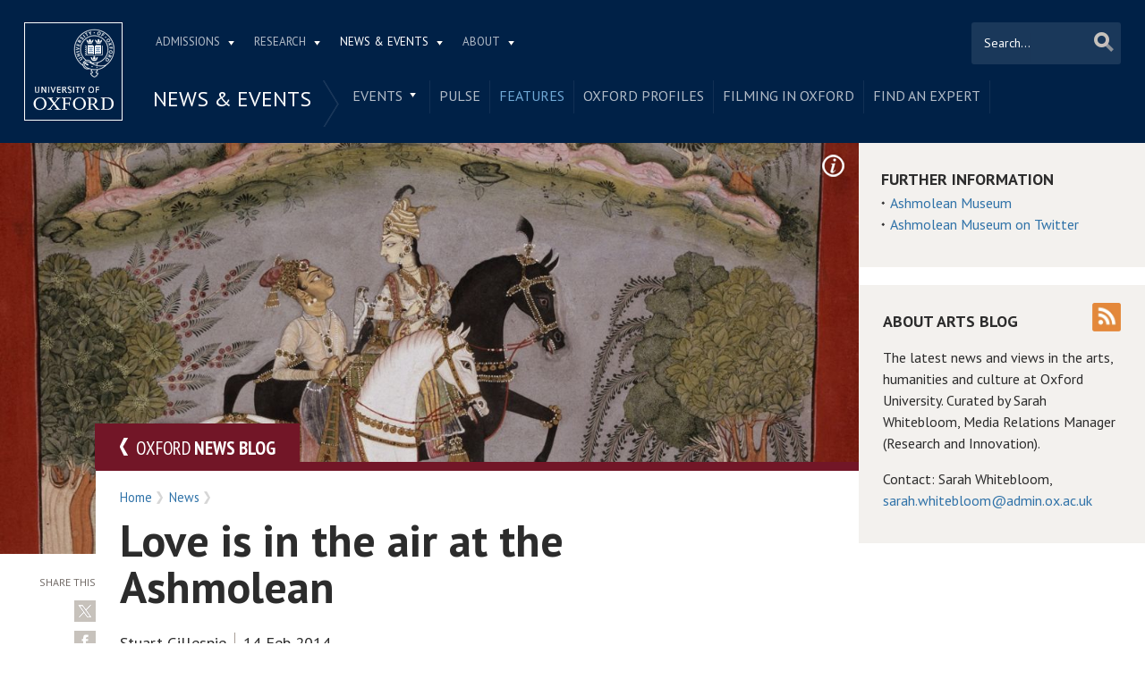

--- FILE ---
content_type: text/css
request_url: https://www.ox.ac.uk/sites/files/oxford/advagg_css/css__vvQLhAdRh4W-Ou5Sm-SoLK38-yCk2TqQl9dRBYZ4P0c__RARbmwAPv2rIEQNVETjRA4X7MPXOZtpPNZYwayEkqvM__h7T-cjtV_dUO9EYp5xzvQZuTpmuCIt2rzPKmYSUARw8.css
body_size: 1716
content:
.shared-event-styling .content-meta{margin-top:2.4em;}.shared-event-styling .node-event-past{opacity:0.5;filter:alpha(opacity=50);}.shared-event-styling .view-mode-oxweb_full_content .field-label-inline,.shared-event-styling .view-mode-oxweb_full_content .field-name-event-speakers-custom .field-item-single{*zoom:1;}.shared-event-styling .view-mode-oxweb_full_content .field-label-inline:before,.shared-event-styling .view-mode-oxweb_full_content .field-label-inline:after,.shared-event-styling .view-mode-oxweb_full_content .field-name-event-speakers-custom .field-item-single:before,.shared-event-styling .view-mode-oxweb_full_content .field-name-event-speakers-custom .field-item-single:after{display:table;content:"";line-height:0;}.shared-event-styling .view-mode-oxweb_full_content .field-label-inline:after,.shared-event-styling .view-mode-oxweb_full_content .field-name-event-speakers-custom .field-item-single:after{clear:both;}.shared-event-styling .view-mode-oxweb_full_content .field-label-inline .label,.shared-event-styling .view-mode-oxweb_full_content .field-name-event-speakers-custom .field-item-single .label{-webkit-box-sizing:border-box;-moz-box-sizing:border-box;box-sizing:border-box;display:inline;float:left;width:33.333333333333%;padding:0 0;*width:30.208333333333%;*padding:0 -0.03125px;min-width:27%;}@media only screen and (max-width:870px) {
 .shared-event-styling .view-mode-oxweb_full_content .field-label-inline .label,.shared-event-styling .view-mode-oxweb_full_content .field-name-event-speakers-custom .field-item-single .label{width:100%;float:none;display:block;} 
}.shared-event-styling .view-mode-oxweb_full_content .field-label-inline .field-item-single,.shared-event-styling .view-mode-oxweb_full_content .field-name-event-speakers-custom .field-item-single .field-item-single{float:left;-webkit-box-sizing:border-box;-moz-box-sizing:border-box;box-sizing:border-box;display:inline;width:66.666666666667%;padding:0 0;*width:63.541666666667%;*padding:0 -0.03125px;}@media only screen and (max-width:870px) {
 .shared-event-styling .view-mode-oxweb_full_content .field-label-inline .field-item-single,.shared-event-styling .view-mode-oxweb_full_content .field-name-event-speakers-custom .field-item-single .field-item-single{width:100%;float:none;display:block;} 
}.shared-event-styling .view-mode-oxweb_full_content .field-name-field-event-venue-details span.field-item-single{float:none;margin-left:33.3%;display:block;}.shared-event-styling .view-mode-oxweb_full_content .field-name-event-speakers-custom .field-item-single .field-item-single{-webkit-box-sizing:border-box;-moz-box-sizing:border-box;box-sizing:border-box;display:inline;float:left;width:66.666666666667%;padding:0 0;*width:63.541666666667%;*padding:0 -0.03125px;}@media only screen and (max-width:870px) {
 .shared-event-styling .view-mode-oxweb_full_content .field-name-event-speakers-custom .field-item-single .field-item-single{width:100%;float:none;display:block;} 
}.shared-event-styling .view-mode-oxweb_full_content .field-type-date{font-family:"PT Serif",Georgia,'Times New Roman',serif;}.shared-event-styling .view-mode-oxweb_full_content .group-event-meta{border-top:1px solid #e0ded9;border-bottom:1px solid #e0ded9;font-size:1.125em;line-height:1.5em;margin:0 18% 2em 0;padding:2em 0;}.shared-event-styling .view-mode-oxweb_full_content .group-event-meta .field-name-field-event-venue-details p:only-child{margin-bottom:0;}.shared-event-styling .view-mode-oxweb_full_content .leaflet-container{margin-bottom:2.5em;max-width:90%;}.hidden-accessible{position:absolute;left:-99999999px;top:auto;width:1px;height:1px;overflow:hidden;}.hidden-default{display:none;}.flex-container{display:-ms-flex;display:-webkit-flex;display:flex;-webkit-flex-wrap:wrap;flex-wrap:wrap;}.flex-item{display:flex;box-sizing:border-box;}.flex-content{display:flex;flex-direction:column;}body.node-type-blog .page-content-sidebar-second{background:#f3f1ee;padding:10px 30px 0 30px;}.page-news-arts-blog .main-title h1,.page-news-science-blog .main-title h1,.page-news-books-blog .main-title h1{color:#0f7361;font-family:"PT Sans Narrow",'Helvetica Neue',Arial,Helvetica,sans-serif;font-size:4em;font-weight:500;margin-bottom:.2em;text-transform:uppercase;}.page-news-arts-blog .page-content-sidebar-first h2,.page-news-science-blog .page-content-sidebar-first h2,.page-news-books-blog .page-content-sidebar-first h2{margin-bottom:1em;}.page-news-arts-blog .page-content-sidebar-first .feed-icon,.page-news-science-blog .page-content-sidebar-first .feed-icon,.page-news-books-blog .page-content-sidebar-first .feed-icon{display:inline-block;float:right;margin-top:-10px;}.page-news-arts-blog .main-content .node,.page-news-science-blog .main-content .node,.page-news-books-blog .main-content .node{margin-bottom:2em;}.page-news-arts-blog .main-content .view-filters,.page-news-science-blog .main-content .view-filters,.page-news-books-blog .main-content .view-filters{background-color:#0f7361;padding:1.059466849% 3.178400547%;margin-left:-2.99%;margin-right:0;}.page-news-arts-blog .main-content .view-filters form,.page-news-science-blog .main-content .view-filters form,.page-news-books-blog .main-content .view-filters form{margin-right:0;}.page-news-arts-blog .main-content .view-filters .description,.page-news-science-blog .main-content .view-filters .description,.page-news-books-blog .main-content .view-filters .description{color:#fff;}.page-news-arts-blog .main-content .view-filters label,.page-news-science-blog .main-content .view-filters label,.page-news-books-blog .main-content .view-filters label{position:absolute;left:-99999999px;top:auto;width:1px;height:1px;overflow:hidden;}.page-news-arts-blog .main-content .view-filters #edit-search,.page-news-science-blog .main-content .view-filters #edit-search,.page-news-books-blog .main-content .view-filters #edit-search{width:100%;}.page-news-arts-blog .main-content .view-filters input[type="submit"],.page-news-science-blog .main-content .view-filters input[type="submit"],.page-news-books-blog .main-content .view-filters input[type="submit"]{background-color:#09332b;margin-top:0;}.page-news-arts-blog .main-content .view-filters input[type="submit"]:hover,.page-news-science-blog .main-content .view-filters input[type="submit"]:hover,.page-news-books-blog .main-content .view-filters input[type="submit"]:hover{background-color:#be0f34;-webkit-transition:background ease-out 0.1s;-moz-transition:background ease-out 0.1s;-o-transition:background ease-out 0.1s;transition:background ease-out 0.1s;}.page-news-arts-blog .main-content .field-name-field-image-main,.page-news-science-blog .main-content .field-name-field-image-main,.page-news-books-blog .main-content .field-name-field-image-main{margin:0 0 -8em -2.99%;}.page-news-arts-blog .main-content .field-name-field-image-main:hover,.page-news-science-blog .main-content .field-name-field-image-main:hover,.page-news-books-blog .main-content .field-name-field-image-main:hover{background-color:#2C2C2C;}.page-news-arts-blog .main-content .field-name-field-image-main:hover img,.page-news-science-blog .main-content .field-name-field-image-main:hover img,.page-news-books-blog .main-content .field-name-field-image-main:hover img{opacity:0.65;filter:alpha(opacity=65);}.page-news-arts-blog .main-content .group-blog-title-meta,.page-news-science-blog .main-content .group-blog-title-meta,.page-news-books-blog .main-content .group-blog-title-meta{background-color:#fff;border-top:10px solid #0f7361;display:inline-block;max-width:50%;min-height:9em;margin-left:-2.99%;margin-top:-10px;padding:0 4.237867396% 1em 2.99%;position:relative;}.page-news-arts-blog .main-content .group-blog-title-meta h2,.page-news-science-blog .main-content .group-blog-title-meta h2,.page-news-books-blog .main-content .group-blog-title-meta h2{font-family:"PT Sans Narrow",'Helvetica Neue',Arial,Helvetica,sans-serif;font-size:2em;margin:.75em 0 .3em;}.page-news-arts-blog .main-content .group-blog-title-meta h2 a,.page-news-science-blog .main-content .group-blog-title-meta h2 a,.page-news-books-blog .main-content .group-blog-title-meta h2 a{color:#2C2C2C;}.page-news-arts-blog .main-content .group-blog-title-meta h2 a:hover,.page-news-arts-blog .main-content .group-blog-title-meta h2 a:active,.page-news-science-blog .main-content .group-blog-title-meta h2 a:hover,.page-news-science-blog .main-content .group-blog-title-meta h2 a:active,.page-news-books-blog .main-content .group-blog-title-meta h2 a:hover,.page-news-books-blog .main-content .group-blog-title-meta h2 a:active{color:#be0f34;text-decoration:none;}.page-news-arts-blog .main-content .group-blog-title-meta .meta,.page-news-science-blog .main-content .group-blog-title-meta .meta,.page-news-books-blog .main-content .group-blog-title-meta .meta{font-family:"PT Sans",'Helvetica Neue',Arial,Helvetica,sans-serif;font-size:1.125em;}.page-news-arts-blog .main-content .group-blog-title-meta .meta span,.page-news-science-blog .main-content .group-blog-title-meta .meta span,.page-news-books-blog .main-content .group-blog-title-meta .meta span{color:#a79d96;}.page-news-arts-blog .main-content .more-link,.page-news-science-blog .main-content .more-link,.page-news-books-blog .main-content .more-link{font-size:1.125em;font-weight:700;text-align:left;}.page-news-arts-blog .main-title h1{color:#721627;}.page-news-arts-blog .main-content .view-filters{background-color:#721627;}.page-news-arts-blog .main-content .view-filters input[type="submit"]{background-color:#330d14;}.page-news-arts-blog .main-content .group-blog-title-meta{border-color:#721627;}.page-news-books-blog .main-title h1{color:#CF7A30;}.page-news-books-blog .main-content .view-filters{background-color:#CF7A30;}.page-news-books-blog .main-content .view-filters input[type="submit"]{background-color:#9C4700;}.page-news-books-blog .main-content .group-blog-title-meta{border-color:#CF7A30;}.node-type-blog .content-meta{margin-top:7.5em;}.node-type-blog .main-content{position:relative;padding-top:3em;}.node-type-blog .main-content .meta{font-family:"PT Sans",'Helvetica Neue',Arial,Helvetica,sans-serif;font-size:1.125em;overflow:hidden;}.node-type-blog .main-content .meta .field{border-left:1px solid #a79d96;float:left;margin-bottom:1.231em;margin-left:.5em;padding-left:.5em;}.node-type-blog .main-content .meta .field:first-child{border:none;margin-left:0;padding-left:0;}.node-type-blog .page-content-sidebar-first h2{margin-bottom:1em;}.node-type-blog .page-content-sidebar-first .feed-icon{display:inline-block;float:right;margin-top:-10px;}.node-type-blog.has-pre-content .content-meta{margin-top:0;padding-top:0;}.node-type-blog.has-pre-content .main-content{padding-top:0;}.node-type-blog.has-pre-content .main-content .back-to{margin-left:-3.2%;top:-2.5em;}.node-type-blog .back-to{color:#fff;display:inline-block;font-family:"PT Sans Narrow",'Helvetica Neue',Arial,Helvetica,sans-serif;font-size:1.313em;padding:.75em 3.2% .5em;position:absolute;text-transform:uppercase;z-index:9;top:0;}.node-type-blog .back-to>a{background:url(/sites/default/themes/custom/oxweb/images/chevron-left-white.png) 0 0 no-repeat;color:#fff;display:block;padding-left:18px;}.node-type-blog .back-to>a:hover,.node-type-blog .back-to>a:active{color:#fff;text-decoration:none;}.node-type-blog .field-name-field-body-post-content{font-style:italic;margin-right:18%;}.node-type-blog .post-content .prev-tab{margin:2em 0 2em 13%;}body[class*="page-news-science-blog"].node-type-blog.has-pre-content .main-content{border-top:10px solid #0f7361;margin-top:-103px;}body[class*="page-news-science-blog"] .back-to{background-color:#0f7361;}body[class*="page-news-arts-blog"].node-type-blog.has-pre-content .main-content{border-top:10px solid #721627;margin-top:-103px;}body[class*="page-news-arts-blog"] .back-to{background-color:#721627;}body[class*="page-news-books-blog"].node-type-blog.has-pre-content .main-content{border-top:10px solid #CF7A30;margin-top:-103px;}body[class*="page-news-books-blog"] .back-to{background-color:#CF7A30;}.view-oxweb-blog .views-field-created,.view-oxweb-blog .views-field-field-media-date-published{display:inline-block;margin-bottom:1em;}.view-oxweb-blog .views-field-field-image-main img{-webkit-box-sizing:border-box;-moz-box-sizing:border-box;box-sizing:border-box;height:auto;max-width:100%;}.view-oxweb-blog[class*="view-display-id-page"]{margin-bottom:2.5em;}.block-arts-blog h2.title,.field-name-news-index-arts-blog h2.title,.block-science-blog h2.title,.field-name-news-index-science-blog h2.title,.field-name-news-index-news-blog h2.title{font-family:"PT Sans Narrow",'Helvetica Neue',Arial,Helvetica,sans-serif;font-weight:500;}.block-arts-blog .node.view-mode-ow_listing_teaser,.field-name-news-index-arts-blog .node.view-mode-ow_listing_teaser,.block-science-blog .node.view-mode-ow_listing_teaser,.field-name-news-index-science-blog .node.view-mode-ow_listing_teaser,.field-name-news-index-news-blog .node.view-mode-ow_listing_teaser{border-top:10px solid;margin-top:-10px;}.field-name-news-index-news-blog .node.view-mode-ow_listing_teaser{border-color:#2F72A8;}.block-arts-blog h2.title,.field-name-news-index-arts-blog h2.title{color:#721627 !important;}.block-arts-blog h2.title a,.field-name-news-index-arts-blog h2.title a{color:#721627 !important;}.block-arts-blog h2.title a:hover,.block-arts-blog h2.title a:active,.field-name-news-index-arts-blog h2.title a:hover,.field-name-news-index-arts-blog h2.title a:active{color:#be0f34 !important;}.block-arts-blog .node.view-mode-ow_listing_teaser,.field-name-news-index-arts-blog .node.view-mode-ow_listing_teaser{border-color:#721627;}.block-science-blog h2.title,.field-name-news-index-science-blog h2.title{color:#0f7361 !important;}.block-science-blog h2.title a,.field-name-news-index-science-blog h2.title a{color:#0f7361 !important;}.block-science-blog h2.title a:hover,.block-science-blog h2.title a:active,.field-name-news-index-science-blog h2.title a:hover,.field-name-news-index-science-blog h2.title a:active{color:#be0f34 !important;}.block-science-blog .node.view-mode-ow_listing_teaser,.field-name-news-index-science-blog .node.view-mode-ow_listing_teaser{border-color:#0f7361;}
/*})'"*/
